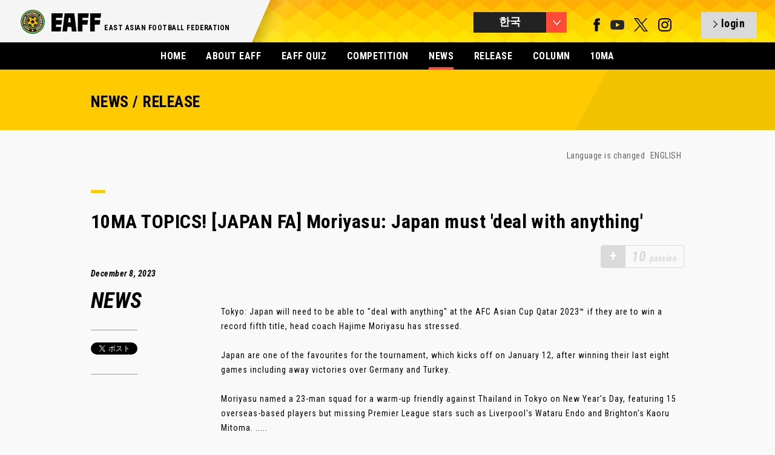

--- FILE ---
content_type: text/html; charset=UTF-8
request_url: https://eaff.com/news/7333_k.html
body_size: 4079
content:
<!DOCTYPE html>
<html lang="ja">
<head>
<meta charset="utf-8">
<meta name="format-detection" content="telephone=no,address=no,email=no">
<meta name="copyright" content="©" />
<meta name="viewport" content="width=1100">
<meta http-equiv="X-UA-Compatible" content="IE=edge">
<link rel="icon" type="image/png" href="/favicon.png" />
<!--[if lt IE 9]>
<script src="http://html5shim.googlecode.com/svn/trunk/html5.js"></script>
<![endif]-->

<title>10MA TOPICS! [JAPAN FA] Moriyasu: Japan must &#039;deal with anything&#039; | EAFF NEWS/COLUMN | EAST ASIAN FOOTBALL FEDERATION</title>	
<meta name="description" content="10MA TOPICS! [JAPAN FA] Moriyasu: Japan must &#039;deal with anything&#039;">
<meta name="keywords" content="EAFF,eaff.com,EAST ASIAN FOOTBALL FEDERATION,EAFC,Creating New Football,동아시아축구협회,중국 축구협회,대만 축구협회,괌 축구협회,홍콩 축구협회,일본 축구협회,조선민주주의인민공화국 축구협회,한국 축구협회, 마카오 축구협회,몽골 축구협회,북마리아나 제도 축구협회,동아시아 축구 선수권,동아시아 여자 축구 선수권">

<meta property="og:title" content="EAFF NEWS/COLUMN">
<meta property="og:description" content="10MA TOPICS! [JAPAN FA] Moriyasu: Japan must &#039;deal with anything&#039;">
<meta property="og:image" content="https://image.eaff.com/news/7333/visual.jpg">
<meta property="og:type" content="Website">
<meta property="og:site_name" content="EAFF : EAST ASIAN FOOTBALL FEDERATION">

<link href='//fonts.googleapis.com/css?family=Roboto+Condensed:300italic,400italic,700italic,400,700,300' rel='stylesheet' type='text/css'>
<link rel="stylesheet" href="/assets/styles/import.css">
<link rel="stylesheet" href="/assets/styles/meanmenu.css">
<link rel="stylesheet" href="/assets/styles/slick.css">
<link rel="stylesheet" href="/assets/styles/slick-theme.css">
<link rel="stylesheet" href="/assets/styles/colorbox.css">
<link rel="stylesheet" href="/assets/styles/eaff_2016.css">
<link rel="stylesheet" href="/assets/styles/eaff.news.css">

<script type="text/javascript" src="/assets/scripts/libs/jquery-1.10.2.min.js"></script>
<script type="text/javascript" src="/assets/scripts/libs/jquery.easing.1.3.js"></script>
<script type="text/javascript" src="/assets/scripts/libs/jquery.slides.js"></script>
<script type="text/javascript" src="/assets/scripts/libs/jquery.browser.js"></script>
<script type="text/javascript" src="/assets/scripts/libs/jquery.event.special.appear-0.1.js"></script>
<script type="text/javascript" src="/assets/scripts/libs/jquery.imageloader-1.5.js"></script>
<script type="text/javascript" src="/assets/scripts/libs/jquery.imageloaderelement-1.2.js"></script>
<script type="text/javascript" src="/assets/scripts/libs/jquery.loadermanager-0.2.js"></script>
<script type="text/javascript" src="/assets/scripts/libs/jquery.fadeelement-1.1.js"></script>
<script type="text/javascript" src="/assets/scripts/libs/jquery.meanmenu.js"></script>
<script type="text/javascript" src="/assets/scripts/libs/jquery.slidemenu.js"></script>
<script type="text/javascript" src="/assets/scripts/libs/jquery.carousel.js"></script>
<script type="text/javascript" src="/assets/scripts/libs/jquery.scrolltoanchor.js"></script>
<script type="text/javascript" src="/assets/scripts/libs/jquery.colorbox.js"></script>
<script type="text/javascript" src="/assets/scripts/libs/jquery.cycle2.js"></script>
<script type="text/javascript" src="/assets/scripts/libs/jquery.cycle2.carousel.min.js"></script>
<script type="text/javascript" src="/assets/scripts/eaff.js?2022081801"></script>
<script type="text/javascript" src="/assets/scripts/eaff.logo.js"></script>
<script type="text/javascript" src="/assets/scripts/eaff.image.js"></script>
<script type="text/javascript" src="/assets/scripts/eaff.header.js"></script>
<script type="text/javascript" src="/assets/scripts/eaff.pagetop.js"></script>
<script type="text/javascript" src="/assets/scripts/eaff.contents.js"></script>
<script type="text/javascript" src="/assets/scripts/eaff.globalnav.js"></script>
<script type="text/javascript" src="/assets/scripts/eaff.preloader.js"></script>
<script type="text/javascript" src="/assets/scripts/libs/jquery.infinitescroll.js"></script>
<script type="text/javascript" src="/assets/scripts/eaff.news.js"></script>
<script>eaff();</script>

</head>
<body id="body">
<header class="global">
<div class="inner">
<h1 class="logo"><a href="/index_k.html"><img src="/assets/img/logos/eaff_274x96.png" alt="EAFF - EAST ASIAN FOOTBALL FEDERATION -" width="137" height="48" /></a></h1>
<h2>EAST ASIAN FOOTBALL FEDERATION</h2><p><img src="/assets/img/top_2016/bg_header_shadow.png" srcset="/assets/img/top_2016/bg_header_shadow@x2.png 2x" alt="bg_shadow" /></p>

<div class="right">
<div class="language btn"></div>
<nav class="language">
<ul>
<li><a href="/news/7333.html" class="global">ENGLISH</a></li>
<li><a href="/news/7333_j.html" class="global">日本語</a></li>
<li><a href="/news/7333_c.html" class="global">中文</a></li>
<li class="last"><a href="/news/7333_k.html" class="global select">한국</a></li>
</ul>
</nav>
<div class="sns">
<a href="https://www.facebook.com/eaff.official" target="_blank" class="num_1"><img src="/assets/img/g_nav/sns_f.png" alt="facebook" width="11" height="22" /></a>
<a href="https://www.youtube.com/user/eaffofficial" target="_blank" class="num_4"><img src="/assets/img/g_nav/sns_y.png?2022113000" alt="YouTube" width="23" height="22" /></a>
<a href="https://twitter.com/eaff_official" target="_blank" class="num_4"><img src="/assets/img/g_nav/sns_t.png" alt="twitter" width="23" height="22" /></a>
<a href="https://www.instagram.com/eaff_official/" target="_blank" class="num_4"><img src="/assets/img/g_nav/sns_i.png" alt="instagram" width="23" height="22"/></a>
</div>
<a id="header_sns_area" href="/quiz/login.php" class="login btn"></a>
</div>
</header>


<nav class="global">
<ul>
<li><a href="/index_k.html">HOME</a></li>
<li><a href="/about/index_k.html">ABOUT EAFF</a></li>
<li><a href="/quiz/?lang=kr">EAFF QUIZ</a></li>
<li><a href="/competitions/index_k.html" >COMPETITION</a></li>
<li class="select"><a href="/news/indexNEWS_k.html">NEWS</a></li>
<li><a href="/news/indexRELEASE_k.html">RELEASE</a></li>
<li><a href="/news/indexCOLUMN_k.html">COLUMN</a></li>
<li><a href="/index_k.html?id=fa10">10MA</a></li>


</ul>
</nav>

<section class="contents">

<!-- MAIN 1st VIEW -->
<section class="news page"><div class="inner"><div class="low_header"><div class="box"><h1>NEWS / RELEASE</h1></div></div>

<div class="low_content">
<div class="post_language">
<p>Language is changed <!--
--><a href="./7333.html">ENGLISH</a><!--
--><!--
--><!--
--><!--
--></p>
</div>
<div class="ttl"><span></span><h2>10MA TOPICS! [JAPAN FA] Moriyasu: Japan must 'deal with anything'</h2></div>

<div class="passion_block" id="passion_point_area"><div class="inactive_icon">+</div><p class="inactive_passion"><span class="num">10</span>passion</p></div>
<script>
var nid=7333;

$(function(){
  if($.cookie("__eaff_qzz_lg_id2") && $.cookie("__eaff_qzz_lg_id3") && $.cookie("__eaff_qzz_lg_id5")){
    if(localStorage.getItem("__news_"+nid)){
      showPoint(localStorage.getItem("__news_"+nid));
    }else{
      $.getJSON("/news/news.js.php",{"id":nid},function(data){
        console.log(data);
        setLocalStorage("__news_"+nid,data.clicked);
        showPoint(data.clicked);
      });
    }
  }else{
    $("#passion_point_area").click(function(){
      if($.cookie("__eaff_lang")){
        location.href="/quiz/login.php?lang="+$.cookie("__eaff_lang");
      }else{
        location.href="/quiz/login.php";
      }
    });
  }
});
function showPoint(clicked){
  if(clicked==1){
    $("#passion_point_area").html('<p class="passion"><span class="num">10</span>passion</p>');
  }else{
    $("#passion_point_area").html('<div class="icon">+</div><p class="passion"><span class="num">10</span>passion</p>');
    $("#passion_point_area").click(function(){
      $.ajax({
        type: "POST",
        url: "/news/passion.php",
        data: {
          "nid":nid
        },
        success: function(data){
          setLocalStorage("__news_"+nid,1);
          location.reload();
        }
      });
    });
  }
}

</script>
<div class="info block_left column">
<p class="date">December 8, 2023</p>
<p class="num"><span>NEWS</span></p>

<div class="sns">
<div class="twitter_btn" style="text-align:center;">

<a href="https://twitter.com/share" class="twitter-share-button">Tweet</a>
<script>!function(d,s,id){var js,fjs=d.getElementsByTagName(s)[0],p=/^http:/.test(d.location)?'http':'https';if(!d.getElementById(id)){js=d.createElement(s);js.id=id;js.src=p+'://platform.twitter.com/widgets.js';fjs.parentNode.insertBefore(js,fjs);}}(document, 'script', 'twitter-wjs');</script>

</div>
</div>
</div>

<div class="txt block_right">
<div class="post">
Tokyo: Japan will need to be able to "deal with anything" at the AFC Asian Cup Qatar 2023™ if they are to win a record fifth title, head coach Hajime Moriyasu has stressed.<br />
<br />
Japan are one of the favourites for the tournament, which kicks off on January 12, after winning their last eight games including away victories over Germany and Turkey.<br />
<br />
Moriyasu named a 23-man squad for a warm-up friendly against Thailand in Tokyo on New Year's Day, featuring 15 overseas-based players but missing Premier League stars such as Liverpool's Wataru Endo and Brighton's Kaoru Mitoma. .....<br />
<br />
<br />
<p class="right"><a href="https://www.the-afc.com/en/national/afc_asian_cup/news/moriyasu_japan_must_deal_with_anything_.html" target="_blank">＞＞READ MORE "AFC Official Site"</a></p>
</div>

<a href="./7334_k.html" class="next">NEXT</a><a href="./7326_k.html" class="back">BACK</a>
<div class="recommend"><span></span><h3>RECOMMEND</h3><ul><li><a href="/news/8569_k.html">Europe Wrap: Asia’s best in eventful week</a></li>
<li><a href="/news/8568_k.html">10MA TOPICS! [KOREA FA] Lee Chung-yong leaves Ulsan</a></li>
<li><a href="/news/8567_k.html">10MA TOPICS! [GUAM FA] GFA hosts 2026 FIFA Talent Identification Workshop for youth coaches</a></li>
</ul></div>

</div>
</div>


<div class="backnumber">
<div class="ttl"><span></span><h1>BACK NUMBER</h1></div>
<nav class="subnav"><ul><li><a href="/news/index_k.html">> MORE NEWS</a></li></ul></nav>
<div class="list">


<div class="women item ">

<a href="/news/7326_k.html">

<div class="img"><img src="https://image.eaff.com/index/7326.jpg" alt="73rd EAFF Executive Committee Meeting" width="220" height="160" /></div>
<div class="info">
<p class="category news">RELEASE</p><p class="date">2023.12.7 Thu</p><!--
--><p class="ttl">73rd EAFF Executive Committee Meeting</p>
</div>
</a>
</div>


<div class="women item ">

<a href="/news/7332_k.html">

<div class="img"><img src="https://image.eaff.com/index/7332.jpg" alt="10MA TOPICS! [JAPAN FA] Japan sparkle, valuable outings for Australia, China PR" width="220" height="160" /></div>
<div class="info">
<p class="category news">NEWS</p><p class="date">2023.12.7 Thu</p><!--
--><p class="ttl">10MA TOPICS! [JAPAN FA] Japan sparkle, valuable outings for Australia, China PR</p>
</div>
</a>
</div>


<div class="women item ">

<a href="/news/7331_k.html">

<div class="img"><img src="https://image.eaff.com/index/7331.jpg" alt="10MA TOPICS! [HONG KONG, CHINA FA][AFC ASIAN CUP] Player to Watch: Everton Camargo (Hong Kong, China)" width="220" height="160" /></div>
<div class="info">
<p class="category news">NEWS</p><p class="date">2023.12.7 Thu</p><!--
--><p class="ttl">10MA TOPICS! [HONG KONG, CHINA FA][AFC ASIAN CUP] Player to Watch: Everton Camargo (Hong Kong, China)</p>
</div>
</a>
</div>


<div class="women item ">

<a href="/news/7330_k.html">

<div class="img"><img src="https://image.eaff.com/index/7330.jpg" alt="10MA TOPICS! [GUAM FA] Guam Masakada finish 2023 EAFF women’s tournament in fourth" width="220" height="160" /></div>
<div class="info">
<p class="category news">NEWS</p><p class="date">2023.12.7 Thu</p><!--
--><p class="ttl">10MA TOPICS! [GUAM FA] Guam Masakada finish 2023 EAFF women’s tournament in fourth</p>
</div>
</a>
</div>


<div class="women item ">

<a href="/news/7329_k.html">

<div class="img"><img src="https://image.eaff.com/index/7329.jpg" alt="10MA TOPICS! [CHINA FA][AFC ASIAN CUP] Player to Watch: Wu Lei (China PR)" width="220" height="160" /></div>
<div class="info">
<p class="category news">NEWS</p><p class="date">2023.12.6 Wed</p><!--
--><p class="ttl">10MA TOPICS! [CHINA FA][AFC ASIAN CUP] Player to Watch: Wu Lei (China PR)</p>
</div>
</a>
</div>


<div class="women item ">

<a href="/news/7328_k.html">

<div class="img"><img src="https://image.eaff.com/index/7328.jpg" alt="Europe Wrap: Endo scores first EPL goal; Cho bags brace in Denmark" width="220" height="160" /></div>
<div class="info">
<p class="category news">NEWS</p><p class="date">2023.12.5 Tue</p><!--
--><p class="ttl">Europe Wrap: Endo scores first EPL goal; Cho bags brace in Denmark</p>
</div>
</a>
</div>


<div class="women item ">

<a href="/news/7323_k.html">

<div class="img"><img src="https://image.eaff.com/index/7323.jpg" alt="East Asia Wrap: Gangwon draw sends Bluewings down; Sanfrecce pip Urawa" width="220" height="160" /></div>
<div class="info">
<p class="category news">NEWS</p><p class="date">2023.12.4 Mon</p><!--
--><p class="ttl">East Asia Wrap: Gangwon draw sends Bluewings down; Sanfrecce pip Urawa</p>
</div>
</a>
</div>


<div class="women item ">

<a href="/news/7322_k.html">

<div class="img"><img src="https://image.eaff.com/index/7322.jpg" alt="10MA TOPICS! [JAPAN FA] Japanese football great Shinji Ono retires at 44" width="220" height="160" /></div>
<div class="info">
<p class="category news">NEWS</p><p class="date">2023.12.4 Mon</p><!--
--><p class="ttl">10MA TOPICS! [JAPAN FA] Japanese football great Shinji Ono retires at 44</p>
</div>
</a>
</div>


<div class="women item ">

<a href="/news/7327_k.html">

<div class="img"><img src="https://image.eaff.com/index/7327.jpg" alt="10MA TOPICS! [JAPAN FA]【Match Report】Nadeshiko Japan win second friendly against Brazil 2-0" width="220" height="160" /></div>
<div class="info">
<p class="category news">NEWS</p><p class="date">2023.12.4 Mon</p><!--
--><p class="ttl">10MA TOPICS! [JAPAN FA]【Match Report】Nadeshiko Japan win second friendly against Brazil 2-0</p>
</div>
</a>
</div>


<div class="women item ">

<a href="/news/7325_k.html">

<div class="img"><img src="https://image.eaff.com/index/7325.jpg" alt="20th EAFF Competition Committee Meeting" width="220" height="160" /></div>
<div class="info">
<p class="category news">RELEASE</p><p class="date">2023.12.1 Fri</p><!--
--><p class="ttl">20th EAFF Competition Committee Meeting</p>
</div>
</a>
</div>




</div>
</div>
</div>
</section>

<footer class="global">
<div class="inner">
<div class="logo">
<h1><a href="/"><img src="/assets/img/logos/eaff_274x96_w.png" alt="EAFF - EAST ASIAN FOOTBALL FEDERATION -" width="86" height="30" /></a></h1>
<h2>EAST ASIAN FOOTBALL FEDERATION</h2>
<p> </p>
</div>
<p class="cp">&copy; East Asian Football Federation. All Rights Reserved.</p>
</div>
</footer>
</section>

</body>
</html>


--- FILE ---
content_type: application/javascript
request_url: https://eaff.com/assets/scripts/eaff.globalnav.js
body_size: 933
content:
eaff.globalNav = (function ($) {

	"use strict";
	
	var itemSelector = "> ul > li";
	var scrollElementSelector = "html, body";
	
	function globalNav(element) {
	
	var $nav,
		$window,
		$scrollElement,
		$items;
	
		var items = [];
		var currentShow = -1;
		var showTimer;
		
		var currentItem = 0;
		
		$nav = element.jquery ? element : $(element);
		$nav.show = show;
		$nav.hide = hide;
		
		$window = $(window);
		
		$scrollElement = $(scrollElementSelector);
		
		$items = $nav.find(itemSelector);
		$items.each(function (i) {
		
			items[i] = eaff.globalNav.item(this);
			
			if (i !== currentItem) return;
			
			items[i].mark({
				duration: 0
			});
			items[i].lock();
		});
		$items.on("click", "a[href^=#]", onItemAnchorClick);

		
		function onWindowScroll(event) {
			update();
		}
			
		function onItemAnchorClick(event) {
			
/*
			event.stopPropagation();
			event.preventDefault();
			
			scroll(event.currentTarget.hash);
		
			if (event.currentTarget.hash === "#works") {
				items[0].mark({ duration: 125 });
				items[0].lock();
				items[1].unmark({ duration: 125 });
				items[1].unlock();
			}
			else {
				items[0].unmark({ duration: 125 });
				items[0].unlock();
				items[1].mark({ duration: 125 });
				items[1].lock();
			}
*/
		}
		
		function onItemShow(event) {
		
			items[currentShow].off("show", onItemShow);
			
			if (currentShow >= items.length - 1) return;
				
			showTimer = window.setTimeout(function () {
			show();
			}, 66);
		}
		
		function hide() {
		
			var i;
			
			currentShow = -1;
			
			window.clearTimeout(showTimer);
			
			$window.off("scroll", onWindowScroll);
			
			for (i = 0; i < items.length; ++i) {
				items[i].off("show", onItemShow);
				items[i].hide();
			}
		}
		
		function show() {
		
			++currentShow;
			
			$window.on("scroll", onWindowScroll);
			
			update();
			
			items[currentShow].on("show", onItemShow);
			items[currentShow].show();
		}
		
		function update() {
		
			var $works,
				scrollTop,
				nextItem,
				i;
			
			scrollTop = $window.scrollTop();
			
/*
			$works = $("#works");
			
			if (scrollTop < $works.offset().top + $works.outerHeight() + 1) {
				nextItem = 0;
			}
			else {
*/
				nextItem = 1;
/* 			} */
			
			if (nextItem === currentItem) return;
			
			items[currentItem].unmark({ duration: 125 });
			items[currentItem].unlock();
			
			items[nextItem].mark({ duration: 125 });
			items[nextItem].lock();
			
			currentItem = nextItem;
		}
		
		function scroll(hash) {
		
			var $target,
			targetTop;
			
			$target = $(hash);
			
			targetTop = $target.offset().top;
			
			if (targetTop === $window.scrollTop()) return;
			
			$scrollElement.stop();
			$scrollElement.animate({
				scrollTop: targetTop
			}, 375, "easeOutExpo");
		}
		
		return $nav;
	}
	
	return globalNav;
}(jQuery));